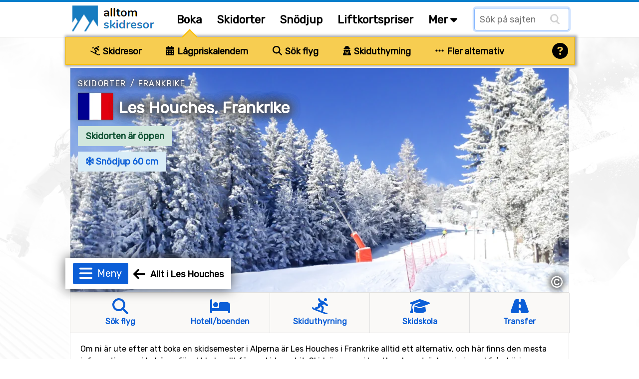

--- FILE ---
content_type: application/javascript
request_url: https://alltomskidresor.b-cdn.net/static/fontawesome64/js/brands.min.V1.js
body_size: 2580
content:
/*!
 * Font Awesome Free 6.4.0 by @fontawesome - https://fontawesome.com
 * License - https://fontawesome.com/license/free (Icons: CC BY 4.0, Fonts: SIL OFL 1.1, Code: MIT License)
 * Copyright 2023 Fonticons, Inc.
 */ !function(){"use strict";var a,t,r,e,n,f={},o={};try{"undefined"!=typeof window&&(f=window),"undefined"!=typeof document&&(o=document)}catch(i){}var _=(f.navigator||{}).userAgent,s=void 0===_?"":_,l=f,u=o;function c(a,t){var r=Object.keys(a);if(Object.getOwnPropertySymbols){var e=Object.getOwnPropertySymbols(a);t&&(e=e.filter(function(t){return Object.getOwnPropertyDescriptor(a,t).enumerable})),r.push.apply(r,e)}return r}function $(a){for(var t=1;t<arguments.length;t++){var r=null!=arguments[t]?arguments[t]:{};t%2?c(Object(r),!0).forEach(function(t){d(a,t,r[t])}):Object.getOwnPropertyDescriptors?Object.defineProperties(a,Object.getOwnPropertyDescriptors(r)):c(Object(r)).forEach(function(t){Object.defineProperty(a,t,Object.getOwnPropertyDescriptor(r,t))})}return a}function d(a,t,r){return t in a?Object.defineProperty(a,t,{value:r,enumerable:!0,configurable:!0,writable:!0}):a[t]=r,a}function p(a,t){(null==t||t>a.length)&&(t=a.length);for(var r=0,e=Array(t);r<t;r++)e[r]=a[r];return e}l.document,u.documentElement&&u.head&&"function"==typeof u.addEventListener&&u.createElement,~s.indexOf("MSIE")||s.indexOf("Trident/");var h="___FONT_AWESOME___",g=function(){try{return!0}catch(a){return!1}}(),y="classic",b="sharp";function v(a){return new Proxy(a,{get:function a(t,r){return r in t?t[r]:t[y]}})}v((d(a={},y,{fa:"solid",fas:"solid","fa-solid":"solid",far:"regular","fa-regular":"regular",fal:"light","fa-light":"light",fat:"thin","fa-thin":"thin",fad:"duotone","fa-duotone":"duotone",fab:"brands","fa-brands":"brands",fak:"kit","fa-kit":"kit"}),d(a,b,{fa:"solid",fass:"solid","fa-solid":"solid",fasr:"regular","fa-regular":"regular",fasl:"light","fa-light":"light"}),a));var k=v((d(t={},y,{solid:"fas",regular:"far",light:"fal",thin:"fat",duotone:"fad",brands:"fab",kit:"fak"}),d(t,b,{solid:"fass",regular:"fasr",light:"fasl"}),t));v((d(r={},y,{fab:"fa-brands",fad:"fa-duotone",fak:"fa-kit",fal:"fa-light",far:"fa-regular",fas:"fa-solid",fat:"fa-thin"}),d(r,b,{fass:"fa-solid",fasr:"fa-regular",fasl:"fa-light"}),r)),v((d(e={},y,{"fa-brands":"fab","fa-duotone":"fad","fa-kit":"fak","fa-light":"fal","fa-regular":"far","fa-solid":"fas","fa-thin":"fat"}),d(e,b,{"fa-solid":"fass","fa-regular":"fasr","fa-light":"fasl"}),e)),v((d(n={},y,{900:"fas",400:"far",normal:"far",300:"fal",100:"fat"}),d(n,b,{900:"fass",400:"fasr",300:"fasl"}),n));var m,P=[1,2,3,4,5,6,7,8,9,10],O=P.concat([11,12,13,14,15,16,17,18,19,20]),w={GROUP:"duotone-group",SWAP_OPACITY:"swap-opacity",PRIMARY:"primary",SECONDARY:"secondary"},A=new Set;Object.keys(k[y]).map(A.add.bind(A)),Object.keys(k[b]).map(A.add.bind(A)),[].concat([y,b],function a(t){if(Array.isArray(t))return p(t)}(m=A)||function a(t){if("undefined"!=typeof Symbol&&null!=t[Symbol.iterator]||null!=t["@@iterator"])return Array.from(t)}(m)||function a(t,r){if(t){if("string"==typeof t)return p(t,r);var e=Object.prototype.toString.call(t).slice(8,-1);if("Object"===e&&t.constructor&&(e=t.constructor.name),"Map"===e||"Set"===e)return Array.from(t);if("Arguments"===e||/^(?:Ui|I)nt(?:8|16|32)(?:Clamped)?Array$/.test(e))return p(t,r)}}(m)||function a(){throw TypeError("Invalid attempt to spread non-iterable instance.\nIn order to be iterable, non-array objects must have a [Symbol.iterator]() method.")}(),["2xs","xs","sm","lg","xl","2xl","beat","border","fade","beat-fade","bounce","flip-both","flip-horizontal","flip-vertical","flip","fw","inverse","layers-counter","layers-text","layers","li","pull-left","pull-right","pulse","rotate-180","rotate-270","rotate-90","rotate-by","shake","spin-pulse","spin-reverse","spin","stack-1x","stack-2x","stack","ul",w.GROUP,w.SWAP_OPACITY,w.PRIMARY,w.SECONDARY]).concat(P.map(function(a){return"".concat(a,"x")})).concat(O.map(function(a){return"w-".concat(a)}));var S=l||{};S[h]||(S[h]={}),S[h].styles||(S[h].styles={}),S[h].hooks||(S[h].hooks={}),S[h].shims||(S[h].shims=[]);var x=S[h];function E(a){return Object.keys(a).reduce(function(t,r){var e=a[r];return e.icon?t[e.iconName]=e.icon:t[r]=e,t},{})}function I(a,t){var r=arguments.length>2&&void 0!==arguments[2]?arguments[2]:{},e=r.skipHooks,n=E(t);"function"!=typeof x.hooks.addPack||void 0!==e&&e?x.styles[a]=$($({},x.styles[a]||{}),n):x.hooks.addPack(a,E(t)),"fas"===a&&I("fa",t)}var R={twitter:[512,512,[],"f099","M459.37 151.716c.325 4.548.325 9.097.325 13.645 0 138.72-105.583 298.558-298.558 298.558-59.452 0-114.68-17.219-161.137-47.106 8.447.974 16.568 1.299 25.34 1.299 49.055 0 94.213-16.568 130.274-44.832-46.132-.975-84.792-31.188-98.112-72.772 6.498.974 12.995 1.624 19.818 1.624 9.421 0 18.843-1.3 27.614-3.573-48.081-9.747-84.143-51.98-84.143-102.985v-1.299c13.969 7.797 30.214 12.67 47.431 13.319-28.264-18.843-46.781-51.005-46.781-87.391 0-19.492 5.197-37.36 14.294-52.954 51.655 63.675 129.3 105.258 216.365 109.807-1.624-7.797-2.599-15.918-2.599-24.04 0-57.828 46.782-104.934 104.934-104.934 30.213 0 57.502 12.67 76.67 33.137 23.715-4.548 46.456-13.32 66.599-25.34-7.798 24.366-24.366 44.833-46.132 57.827 21.117-2.273 41.584-8.122 60.426-16.243-14.292 20.791-32.161 39.308-52.628 54.253z"],facebook:[512,512,[62e3],"f09a","M504 256C504 119 393 8 256 8S8 119 8 256c0 123.78 90.69 226.38 209.25 245V327.69h-63V256h63v-54.64c0-62.15 37-96.48 93.67-96.48 27.14 0 55.52 4.84 55.52 4.84v61h-31.28c-30.8 0-40.41 19.12-40.41 38.73V256h68.78l-11 71.69h-57.78V501C413.31 482.38 504 379.78 504 256z"]};!function a(t){try{for(var r=arguments.length,e=Array(r>1?r-1:0),n=1;n<r;n++)e[n-1]=arguments[n];t.apply(void 0,e)}catch(f){if(!g)throw f}}(function(){I("fab",R),I("fa-brands",R)})}();